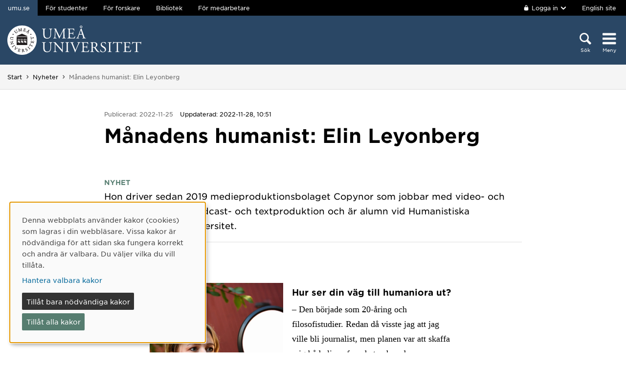

--- FILE ---
content_type: text/html; charset=utf-8
request_url: https://www.umu.se/nyheter/manadens-humanist-elin-leyonberg_11686572/
body_size: 8739
content:

<!DOCTYPE html>
<html class="no-js " lang="sv">
<head>
    <link rel="preload" href="/Static/svg/umuiconsprite-56cec56f.svg" as="image" type="image/svg+xml">
    <meta charset="utf-8" />
    <meta name="viewport" content="width=device-width, initial-scale=1.0">

<script>  
var klaroConfig={version:1,autoFocus:true,showNoticeTitle:true,styling:{theme:["light","left"]},htmlTexts:!1,cookieExpiresAfterDays:30,groupByPurpose:!1,default:!1,mustConsent:!1,acceptAll:!0,hideDeclineAll:!1,hideLearnMore:!1,translations:{sv:{privacyPolicyUrl:"https://www.umu.se/om-webbplatsen/juridisk-information/kakor-cookies-inom-umu.se",consentNotice:{description:"Denna webbplats anv\xe4nder kakor (cookies) som lagras i din webbl\xe4sare. Vissa kakor \xe4r n\xf6dv\xe4ndiga f\xf6r att sidan ska fungera korrekt och andra \xe4r valbara. Du v\xe4ljer vilka du vill till\xe5ta.",learnMore:"Hantera valbara kakor"},consentModal:{title:"Information om tj\xe4nster som anv\xe4nder kakor",description:"Denna webbplats anv\xe4nder kakor (cookies) som lagras i din webbl\xe4sare. Vissa kakor \xe4r n\xf6dv\xe4ndiga f\xf6r att sidan ska fungera korrekt och andra \xe4r valbara. Du v\xe4ljer vilka du vill till\xe5ta."},privacyPolicy:{name:"kakor",text:"L\xe4s mer om hur vi hanterar {privacyPolicy}."},contextualConsent:{acceptAlways:"Alltid",acceptOnce:"Ja",description:"Vill du ladda externt inneh\xe5ll fr\xe5n Youtube, Vimeo och Umu-play?"},decline:"Till\xe5t bara n\xf6dv\xe4ndiga kakor",ok:"Till\xe5t alla kakor",service:{disableAll:{description:"Anv\xe4nd detta reglage f\xf6r att till\xe5ta alla kakor eller endast n\xf6dv\xe4ndiga.",title:"\xc4ndra f\xf6r alla kakor"}},purposeItem:{service:"service",services:"services"}},en:{privacyPolicyUrl:"https://www.umu.se/en/about-the-website/legal-information/use-of-cookies/",consentNotice:{description:"This website uses cookies which are stored in your browser. Some cookies are necessary for the page to work properly and others are selectable. You choose which ones you want to allow.",learnMore:"Cookie settings"},consentModal:{title:"Information about services that use cookies",description:"This website uses cookies which are stored in your web browser. Some cookies are necessary for the page to function correctly and others are selectable. You choose which ones you want to allow."},privacyPolicy:{name:"cookies",text:"Read more about how we handle {privacyPolicy}."},contextualConsent:{acceptAlways:"Always",acceptOnce:"Yes",description:"Do you want to load external content from Youtube, Vimeo and Umu-play?"},decline:"Allow only necessary cookies",ok:"Allow all cookies",service:{disableAll:{description:"Use this slider to allow all cookies or only necessary.",title:"Change for all cookies"}}}},services:[{name:"Necessary",contextualConsentOnly:!1,required:!0,translations:{en:{title:"Necessary cookies / techniques",description:"These cookies are necessary for the website to function and can not be turned off. They are usually only used when you use a function on the website that needs an answer, for example when you set cookies, log in or fill in a form."},sv:{title:"N\xf6dv\xe4ndiga kakor / tekniker",description:"Dessa kakor \xe4r n\xf6dv\xe4ndiga f\xf6r att webbplatsen ska fungera och kan inte st\xe4ngas av. De anv\xe4nds vanligtvis endast n\xe4r du anv\xe4nder en funktion p\xe5 webbplatsen som beh\xf6ver ett svar, exempelvis n\xe4r du st\xe4ller in kakor, loggar in eller fyller i ett formul\xe4r."}}},{name:"tracking",contextualConsentOnly:!1,translations:{en:{title:"Analysis & Development",description:"The website uses the analysis service Matomo to evaluate and improve the website content, experience and structure. The collection of the information is anonymised."},sv:{title:"Analys & Utveckling",description:"Webbplatsen anv\xe4nder analystj\xe4nsten Matomo f\xf6r att utv\xe4rdera och f\xf6rb\xe4ttra webbplatsens inneh\xe5ll, upplevelse och struktur. Insamlandet av informationen anonymiseras."}}},{name:"video",title:"Video",contextualConsentOnly:!1,translations:{zz:{title:"Video"},en:{description:"Some videos on the site are embedded from Youtube, Vimeo and Kaltura. When these are played, the video services can use cookies."},sv:{description:"Vissa filmer p\xe5 webbplatsen \xe4r inb\xe4ddade fr\xe5n Youtube, Vimeo och Kaltura. N\xe4r dessa spelas upp kan videotj\xe4nsterna anv\xe4nda sig av kakor."}}},{name:"chat",title:"Chat",contextualConsentOnly:!1,translations:{zz:{title:"Chat"},en:{description:"The chat on the site is using Dynamics 365 Customer Service. When the chat is used, the chat service can use cookies"},sv:{description:"Chatten p\xe5 webbplatsen anv\xe4nder sig av Dynamics 365 Customer Service. N\xe4r chatten anv\xe4nds s\xe5 kan tj\xe4nsten anv\xe4nda sig av kakor."}}},]}
</script>
<script defer type="text/javascript" nonce='8IBTHwOdqNKAWeKl7plt8g==' src="/Static/klaro_v0.7.22_no_css.js" ></script>
<script>var global_filter = [{ "Type": 1, "Name": null, "Value": "142umucms,115umucms,3413umucms,188umucms,189umucms,152umucms,153umucms,4856889epiumu,1055013umucms,1055014umucms,1948160epiumu,1948161epiumu,1891046umucms,1305525umucms,1877599umucms,3383541epiumu,1737539umucms"}];
var _mtm = window._mtm = window._mtm || []; _mtm.push({'mtm.startTime': (new Date().getTime()), 'event': 'mtm.Start'}); var d=document, g=d.createElement('script'), s=d.getElementsByTagName('script')[0]; g.async=true; 
g.nonce='8IBTHwOdqNKAWeKl7plt8g==';
g.src='https://matomo.analys.cloud/js/container_ihGxGRPo.js'; 
if(window.location.hostname.includes("bildmuseet")) {g.src='https://matomo.analys.cloud/js/container_xonyc1Mw.js';}
if(window.location.hostname.includes("curiosum")) {g.src='https://matomo.analys.cloud/js/container_EhtWRpmc.js';}
s.parentNode.insertBefore(g,s); </script>     
    
    
    
    



        <meta name="innehallsansvarig" content="per.melander@umu.se" />


    <title>M&#229;nadens humanist: Elin Leyonberg</title>
    <meta property="og:title" content="Månadens humanist: Elin Leyonberg"/>
<meta property="og:description" content="Hon driver medieproduktionsbolaget Copynor och är alumn vid Humanistiska fakulteten. "/>
<meta property="og:image" content="https://www.umu.se/globalassets/qbank/elin_leyonberg_dsc_6556-46635crop0179152052928resize1280720autoorientquality90density150stripextensionjpgid16.jpg"/>
<meta property="og:url" content="https://www.umu.se/nyheter/manadens-humanist-elin-leyonberg_11686572/"/>
<meta name="twitter:card" content="Summary"/>

<link rel="canonical" href="https://www.umu.se/nyheter/manadens-humanist-elin-leyonberg_11686572/" />

    <link rel="alternate" href="https://www.umu.se/nyheter/manadens-humanist-elin-leyonberg_11686572/" hreflang="sv" />



        <link rel="preload" href="/Static/fonts/hco_fonts/woff2/GothamSSm-Book_Web.woff2" as="font" type="font/woff2" crossorigin>
        <link rel="preload" href="/Static/fonts/hco_fonts/woff2/GothamSSm-Bold_Web.woff2" as="font" type="font/woff2" crossorigin>
        <link rel="preload" href="/Static/fonts/hco_fonts/woff2/GothamSSm-Medium_Web.woff2" as="font" type="font/woff2" crossorigin>
<link rel='preload' as='style' href='/Static/umu.css?v=7UkGC6einAvmUe03zaI6HbdjJztucgckQrMzvSeMRFs1' />
<link href="/Static/umu.css?v=7UkGC6einAvmUe03zaI6HbdjJztucgckQrMzvSeMRFs1" rel="stylesheet"/>

    


    
    <link rel='preload' as='script' nonce='8IBTHwOdqNKAWeKl7plt8g==' href='/Static/umu.js?v=64879470' />
    
    

</head>



<body data-contentid="11686572" data-menurootnodeid="7" class="nyhetssida">
    <script>
        
        document.documentElement.className = document.documentElement.className.replace(/\bno-js\b/g, 'js');
        document.body.className = document.body.className.replace(/\bmainmenuvisible\b/g, '');
        var iconSprite = "/Static/svg/umuiconsprite-56cec56f.svg";
    </script>

    
    

    <header>
        <span id="isInEditMode" class="hide">"False"</span>
        
        <div class="skip-to-content">
            <a class="show-on-focus fade-in fade-out" href="#mainContent">Hoppa direkt till inneh&#229;llet</a>
        </div>



        <div>
<input id="dropdown-dold" name="dropdown-dold" type="hidden" value="Inloggad. Tryck för att visa utloggningsalternativ." /><input id="dropdown-visas" name="dropdown-visas" type="hidden" value="Inloggad. Tryck eller använd Escape-tangenten för att dölja utloggningsalternativ." />
<div class="bg-banner">
    <div class="grid-container">
        <div id="toppbalk" class="grid-x grid-padding-x align-justify">
            <ul id="lankar-toppbalk">
                            <li class="active">
                                <span>umu.se</span>
                            </li>
                            <li>
                                <a href="/student/" title="Studentwebben">F&#246;r studenter</a>
                            </li>
                            <li>
                                <a href="/forskare/" title="Stöd för dig som forskar">F&#246;r forskare</a>
                            </li>
                            <li>
                                <a href="/bibliotek/" title="Universitetsbibliotekets webbplats">Bibliotek</a>
                            </li>
                            <li>
                                <a href="https://umeauniversity.sharepoint.com/sites/aktum/" title="Medarbetarwebben Aktum">F&#246;r medarbetare</a>
                            </li>
            </ul>

            <div >
                    <button id="loginbutton" class="button" type="button" data-toggle="login-dropdown" aria-label="">
                        <svg class='icon icon-lock' aria-hidden='true' focusable='false'><use xlink:href='/Static/svg/umuiconsprite-56cec56f.svg#icon-lock'></use></svg>

                            <span class="logintext">Logga in</span>

                        <svg class='icon icon-chevron-down' aria-hidden='true' focusable='false'><use xlink:href='/Static/svg/umuiconsprite-56cec56f.svg#icon-chevron-down'></use></svg>
                    </button>
                    <div class="dropdown-pane" id="login-dropdown" data-dropdown data-auto-focus="true" data-close-on-click="true" data-h-offset="0">
                        <ul>
                                        <li>
                                            <a href="/login/student/sv">
                                                <span>Student</span>
                                                    <p>Logga in p&#229; studentwebben</p>
                                            </a>
                                        </li>
                                        <li>
                                            <a href="/login/medarbetare/sv?redirectTo=%2fnyheter%2fmanadens-humanist-elin-leyonberg_11686572%2f">
                                                <span>Redigera</span>
                                                    <p>Redigera inneh&#229;ll p&#229; umu.se</p>
                                            </a>
                                        </li>
                        </ul>
                    </div>

                    <div class="altlanglink">
                        <a lang="en" href="/en/news/">English site</a>
                    </div>
            </div>
        </div>
    </div>
</div>

<div class="umu-topbanner">
    <div class="grid-container">
        <div class="grid-x grid-padding-x">
                <div class="cell small-7 medium-9">
                        <a class="logotype" href="/">
                                <img src="/Static/img/umu-logo-left-neg-SE.svg" width="274" height="60" alt="Umeå universitet" />
                        </a>
                </div>

            <div class="cell small-12 logotypeprint text-center">
                    <img src="/Static/img/umu-logo-SE.svg" alt="printicon" class="logotype-sv" loading="lazy" />
            </div>



            <div class="cell small-5 medium-3 text-right">
                <div class="headerbuttons headerbuttons-umu">
                        <script id="hiddenheadersearchbutton" type="text/html">
                            <button id="headersearchtogglebutton" type="button" aria-expanded="false" aria-controls="headersearchrow">
                                <svg class='icon icon-search' aria-hidden='true' focusable='false'><use xlink:href='/Static/svg/umuiconsprite-56cec56f.svg#icon-search'></use></svg>
                                <span class="searchtext">Sök</span>
                            </button>
                        </script>
                        <script id="visibleheadersearchbutton" type="text/html">
                            <button id="headersearchtogglebutton" type="button" aria-expanded="true" aria-controls="headersearchrow">
                                <svg class='icon icon-search' aria-hidden='true' focusable='false'><use xlink:href='/Static/svg/umuiconsprite-56cec56f.svg#icon-search'></use></svg>
                                <span class="searchtext">Sök</span>
                            </button>
                        </script>
                        <div id="headersearchtoggle">
                            <form method="get" action="./">
                                    <input type="hidden" name="search" value="active" />

                                <button id="headersearchtogglebutton" type="submit" aria-expanded="false" aria-controls="headersearchrow">
                                    <svg class='icon icon-search' aria-hidden='true' focusable='false'><use xlink:href='/Static/svg/umuiconsprite-56cec56f.svg#icon-search'></use></svg>
                                    <span class="searchtext">Sök</span>
                                </button>
                            </form>
                        </div>

                    <nav class="mainmenu-nav" aria-labelledby="mainmenubtn">
                        
                        <form id="navicon" method="get" action="./">
                            
                                <input type="hidden" name="menu" value="active" />
                                <div id="mainmenubtn-container">
                                    <button id="mainmenubtn" type="submit" class="navicon" aria-expanded="false" aria-controls="mainMenu">
                                        <svg class='icon icon-navicon' aria-hidden='true' focusable='false'><use xlink:href='/Static/svg/umuiconsprite-56cec56f.svg#icon-navicon'></use></svg>
                                        <span class="menutext">Meny</span>
                                    </button>

                                    <button id="mainmenubtn-close" type="submit" class="navicon" aria-expanded="false" aria-controls="mainMenu">
                                        <svg class='icon icon-cross' role='img' focusable='false' aria-labelledby='i4982'><desc id='i4982'>X stäng menyn</desc><use xlink:href='/Static/svg/umuiconsprite-56cec56f.svg#icon-cross'></use></svg>
                                        <span class="menutext">Meny</span>
                                    </button>
                                </div>
                        </form>
                    </nav>
                </div>
            </div>
        </div>
    </div>
</div>

    <div class="headersearchrow " id="headersearchrow">
        <div class="grid-container">
            <div class="grid-x grid-padding-x">
                <div class="cell medium-offset-1 medium-10 large-offset-2 large-8 headersearchcolumn ">
                    <div class="grid-x grid-padding-x medium-padding-collapse">
                        <div class="cell">
                            <form role="search" id="headersearch" method="get" action="/sok/" class="header-search" data-enable-autocomplete="True">
                                <div class="search-area sokBlockSearchForm">
                                    <div class="input-group">
                                        <div class="input-group-field">
                                            <div class="searchBox">
                                                <input aria-label="Sökfält" autocomplete="off" data-enable-autocomplete="True" id="headerSearchField" name="q" placeholder="Vad söker du?" type="text" value="" />
                                                <input id="headerSearchClear" class="icon-bg-cross hide" type="reset" aria-label="X Ta bort text i sökfält" />
                                            </div>
                                        </div>

                                        <div class="headerSearchButtonContainer">
                                            <button id="headerSearchButton" type="submit">
                                                <svg class='icon icon-search' aria-hidden='true' focusable='false'><use xlink:href='/Static/svg/umuiconsprite-56cec56f.svg#icon-search'></use></svg>
                                                <span class="show-for-sr">Sök</span>
                                            </button>
                                        </div>
                                    </div>

                                        <div class="input-group soksegmentgroup">
                                            <button type="button" class="searchrowheader open js-sokrutaaccordionbtn" aria-expanded="true">
                                                S&#246;k inom:
                                                <svg class='icon icon-chevron-down' aria-hidden='true' focusable='false'><use xlink:href='/Static/svg/umuiconsprite-56cec56f.svg#icon-chevron-down'></use></svg>
                                            </button>
                                            <fieldset class="js-sokrutaaccordioncontent soksegment open">
                                                <legend class="searchrowheader">
                                                    Sök inom:
                                                </legend>
                                                <div class="segcontainer">
                                                        <div class="sokseg">
                                                            <input class="filtersoksegment" type="radio" name="f" value="Allt" id="/sok/Allt" checked />
                                                            <label class="filtersoksegmenlabel" for="/sok/Allt">Allt</label>
                                                        </div>
                                                        <div class="sokseg">
                                                            <input class="filtersoksegment" type="radio" name="f" value="Utbildning" id="/sok/Utbildning"  />
                                                            <label class="filtersoksegmenlabel" for="/sok/Utbildning">Utbildning</label>
                                                        </div>
                                                        <div class="sokseg">
                                                            <input class="filtersoksegment" type="radio" name="f" value="Forskning" id="/sok/Forskning"  />
                                                            <label class="filtersoksegmenlabel" for="/sok/Forskning">Forskning</label>
                                                        </div>
                                                        <div class="sokseg">
                                                            <input class="filtersoksegment" type="radio" name="f" value="Personal" id="/sok/Personal"  />
                                                            <label class="filtersoksegmenlabel" for="/sok/Personal">Personal</label>
                                                        </div>
                                                        <div class="sokseg">
                                                            <input class="filtersoksegment" type="radio" name="f" value="Studentwebb" id="/sok/Studentwebb"  />
                                                            <label class="filtersoksegmenlabel" for="/sok/Studentwebb">Studentwebb</label>
                                                        </div>
                                                        <div class="sokseg">
                                                            <input class="filtersoksegment" type="radio" name="f" value="Nyheter" id="/sok/Nyheter"  />
                                                            <label class="filtersoksegmenlabel" for="/sok/Nyheter">Nyheter</label>
                                                        </div>
                                                </div>
                                            </fieldset>
                                        </div>
                                </div>
                            </form>
                        </div>
                    </div>
                </div>
            </div>
        </div>
    </div>


            <input id="huvudmenyn-visas" name="huvudmenyn-visas" type="hidden" value="Huvudmenyn visas. Använd Escape-knappen för att stänga." />
            <input id="huvudmenyn-dold" name="huvudmenyn-dold" type="hidden" value="Huvudmenyn dold." />

            <span id="menu-state" class="show-for-sr" aria-live="polite">
                Huvudmenyn dold.
            </span>

            <div id="mainMenu" aria-labelledby="mainmenubtn">
                    <div id="toppbalk-mobil">
                            <button id="loginbutton-mobile" class="button" type="button" data-toggle="login-dropdown-mobile" aria-label="">
                                <svg class='icon icon-lock' aria-hidden='true' focusable='false'><use xlink:href='/Static/svg/umuiconsprite-56cec56f.svg#icon-lock'></use></svg>

                                    <span class="logintext">Logga in</span>

                                <svg class='icon icon-chevron-down' aria-hidden='true' focusable='false'><use xlink:href='/Static/svg/umuiconsprite-56cec56f.svg#icon-chevron-down'></use></svg>
                            </button>
                            <div class="dropdown-pane" id="login-dropdown-mobile" data-dropdown data-auto-focus="true" data-close-on-click="false">
                                <ul>
                                                <li>
                                                    <a href="/login/student/sv">
                                                        <span>Student</span>
                                                            <p>Logga in p&#229; studentwebben</p>
                                                    </a>
                                                </li>
                                                <li>
                                                    <a href="/login/medarbetare/sv?redirectTo=%2fnyheter%2fmanadens-humanist-elin-leyonberg_11686572%2f">
                                                        <span>Redigera</span>
                                                            <p>Redigera inneh&#229;ll p&#229; umu.se</p>
                                                    </a>
                                                </li>
                                </ul>
                            </div>
                            <div class="altlanglink ">
                                <a id="lang" lang="en" href="/en/news/">English</a>
                            </div>
                            <hr />
                    </div>

            </div>

            <div id="pagemask"></div>




                <div id="breadcrumbsDiv">
                    <div class="grid-container">
                        <nav id="breadcrumbs" class="grid-x grid-padding-x" aria-label="Du &#228;r h&#228;r:">
                            <div class="cell">
                                <div class="fade-left"></div>
                                <ul class="umu-breadcrumbs">
                                                <li>
                                                    <a href="/">Start</a>
                                                </li>
                                                <li>
                                                    <a href="/nyheter/">Nyheter</a>
                                                </li>
                                                <li>
                                                    <span class="show-for-sr">
                                                        Du &#228;r h&#228;r:
                                                    </span>
                                                    <span>
                                                        M&#229;nadens humanist: Elin Leyonberg
                                                    </span>
                                                </li>

                                </ul>
                                <div class="fade-right"></div>
                            </div>
                        </nav>
                    </div>
                </div>
        </div>
    </header>


    <div id="pagelocalmenuverticalboundary">
            <div class="grid-container">
                <div class="grid-x grid-padding-x">

                    <main id="mainContent" class="cell medium-offset-1 medium-10 large-offset-2 large-8 "
                          >
                        




<div class='grid-x grid-padding-x align-center medium-padding-collapse '>
<div class='cell'>
                <div class="publiceringsdatum">
                    <span class="publicerad">
                        Publicerad: 2022-11-25
                    </span>
                        <span class="uppdaterad">
                            Uppdaterad: 2022-11-28, 10:51
                        </span>
                </div>
            <h1>
                M&#229;nadens humanist: Elin Leyonberg
            </h1>
</div>
</div>
<section class='grid-x grid-padding-x align-center medium-padding-collapse '>
<div class='cell'>
                <div class="ingress">
                    <p data-epi-property-edittype="inline">
                        <span class="etikett">NYHET</span>
                        Hon driver sedan 2019 medieproduktionsbolaget Copynor som jobbar med video- och studioproduktion, podcast- och textproduktion och &#228;r alumn vid Humanistiska fakulteten, Ume&#229; universitet. 
                    </p>
                </div>
                    <div class="skribent">
                                <span>Text:</span> Per Melander                    </div>
</div>
</section>





<section class='grid-x grid-padding-x align-center medium-padding-collapse maincontent'>
<div class='cell medium-10 large-8'>

    <div class="bildlink block halfwidthleft">
        <div class="bildImage">

    <picture>
            <source sizes="(max-width: 380px) 360px, (max-width: 640px) 620px, (max-width: 1024px) 855px, 935px" srcset="/globalassets/qbank/elin_leyonberg_dsc_6556-46635w600h600.jpg?format=webp&amp;width=360&amp;quality=90 360w, /globalassets/qbank/elin_leyonberg_dsc_6556-46635w600h600.jpg?format=webp&amp;width=620&amp;quality=90 620w, /globalassets/qbank/elin_leyonberg_dsc_6556-46635w600h600.jpg?format=webp&amp;width=855&amp;quality=90 855w, /globalassets/qbank/elin_leyonberg_dsc_6556-46635w600h600.jpg?format=webp&amp;width=935&amp;quality=90 935w" type="image/webp">
        <source sizes="(max-width: 380px) 360px, (max-width: 640px) 620px, (max-width: 1024px) 855px, 935px" srcset="/globalassets/qbank/elin_leyonberg_dsc_6556-46635w600h600.jpg?width=360&amp;quality=90 360w, /globalassets/qbank/elin_leyonberg_dsc_6556-46635w600h600.jpg?width=620&amp;quality=90 620w, /globalassets/qbank/elin_leyonberg_dsc_6556-46635w600h600.jpg?width=855&amp;quality=90 855w, /globalassets/qbank/elin_leyonberg_dsc_6556-46635w600h600.jpg?width=935&amp;quality=90 935w">
        <img alt="Elin Leyonberg" src="/globalassets/qbank/elin_leyonberg_dsc_6556-46635w600h600.jpg?width=935&amp;quality=90" loading="lazy" width="935" height="1402">
    </picture>

            <figcaption class="slideCounter"></figcaption>
        </div>
        <div class="bildText">
                <p>
                    <p>Elin Leyonberg</p>
                </p>
                            <span class="bildPhotografer">
                    <span class="photo">Bild</span> Copynor
                </span>
        </div>
    </div>
  
<h3>Hur ser din v&auml;g till humaniora ut?</h3>
<p>&ndash; Den b&ouml;rjade som 20-&aring;ring och filosofistudier. Redan d&aring; visste jag att jag ville bli journalist, men planen var att skaffa mig b&aring;de livserfarenhet och andra kompetenser f&ouml;rst.</p>
<p>&ndash; S&aring; efter n&aring;gra &aring;rs jobb, f&ouml;ljt av studier i statsvetenskap b&ouml;rjade jag plugga vetenskapsjournalistik p&aring; Ume&aring; universitet 2005.</p>
<p>&ndash; Efter m&aring;nga &aring;r som TV-journalist fann jag mig sj&auml;lv, lite otippat, som l&auml;rare och programansvarig f&ouml;r journalistprogrammet tio &aring;r senare.</p>
<h3>Vad betyder humaniora f&ouml;r dig?</h3>
<p>&ndash; Humaniora &auml;r v&auml;l grunden f&ouml;r det m&auml;nskliga skulle jag s&auml;ga och d&auml;rmed n&aring;got som st&auml;ndigt finns med i allt vi g&ouml;r, vilka vi &auml;r och hur vi utvecklas.&nbsp;</p>
<h3>Vad jobbar du med?</h3>
<p>&ndash; Sedan 2019 driver medieproduktionsbolaget Copynor. Vi jobbar med video- och studioproduktion, podcastproduktion och en del text.&nbsp;</p>
<h3>Vad &auml;r din drivkraft i jobbet?&nbsp;</h3>
<p>&ndash; Det &auml;r att jobba f&ouml;r en b&auml;ttre och mer h&aring;llbar v&auml;rld. Det l&aring;ter klyschigt, men det var hela vitsen med att starta eget. Att jag vill g&ouml;ra skillnad.</p>
<p>&ndash; Ist&auml;llet f&ouml;r att skola om mig till klimatexpert eller n&aring;got liknande, s&aring; funderade jag p&aring; var mina kompetenser ligger, p&aring; vilket s&auml;tt jag kan bidra f&ouml;r en gr&ouml;n och h&aring;llbar omst&auml;llning.</p>
<p>&ndash; Svaret blev genom kommunikation, att f&aring; andra som jobbar med fr&aring;gan att f&aring; sina r&ouml;ster h&ouml;rda och att synas. Jag b&ouml;rjade f&ouml;retagsresan med att starta podden <a href="https://shows.acast.com/klimatekot">Klimatekot</a>, en podd om att leva h&aring;llbart.</p>
<p>&ndash; Sedan ett par &aring;r g&ouml;r jag den tillsammans med Energi- och klimatr&aring;dgivningen p&aring; Ume&aring; kommun. Jag jobbar &auml;ven med att bidra till ett mer h&aring;llbart f&ouml;retagande genom F&ouml;retagarna Ume&aring;.</p>
<p>&ndash; Jag producerar &auml;ven <a href="https://www.regionvasterbotten.se/externa-relationer-och-strategisk-platsutveckling/en-podd-om-kompetensforsorjning-och-hallbarhet">Region V&auml;sterbottens podd</a> om h&aring;llbar regional samh&auml;llsutveckling och &auml;r del av en rad andra sp&auml;nnande projekt inom h&aring;llbarhet.</p>
<p>&ndash; Det &auml;r drivkraften &ndash; att f&aring; vara med och g&ouml;ra skillnad utifr&aring;n den kompetens jag har.&nbsp;</p>
<h3>Vad &auml;r roligast i jobbet?</h3>
<p>&ndash; Att s&auml;tta sig in i nya &auml;mnen, allt jag f&aring;r l&auml;ra mig och alla m&auml;nniskor jag f&aring;r tr&auml;ffa. Det &auml;r verkligen ett kreativt jobb och jag k&auml;nner att jag oftast jobbar med viktiga &auml;mnen.&nbsp;</p>
<h3>Vad vill du&nbsp;s&auml;ga till n&aring;gon som funderar p&aring; att s&ouml;ka kurser eller program inom humaniora?</h3>
<p>&ndash; S&ouml;k! Det finns s&aring; m&aring;nga olika &auml;mnen inom humaniora som &auml;r viktiga att ha med sig i bagaget.</p>
<p>&ndash; &Auml;ven om du jobbar som ekonomi, naturvetare, stadsplanerare eller l&auml;kare, s&aring; kommer du att ha nytta av att f&ouml;rst&aring; hur m&auml;nniskor t&auml;nker, k&auml;nner, beter sig.</p>
<p>&ndash; Du f&aring;r en bredare f&ouml;rst&aring;else f&ouml;r de normer som styr v&aring;ra beteenden och beslut. Det &auml;r viktigt inom alla yrken. Dessutom utvecklas du som individ genom att f&aring; en djupare inblick i hur vi &auml;r som m&auml;nniskor och varf&ouml;r vi g&ouml;r som vi g&ouml;r.</p>
<p>&nbsp;</p></div>
</section>










                    </main>
                </div>
            </div>

        

            <aside id="relatedsection" aria-label="Relaterad information">
                
        <div class="rekommenderadlasning showvideoinmodal blockarea">
            <div class="grid-container">
                <section class="grid-x grid-padding-x">
                    <div class="cell">
                        <h2 id="rekommenderadlasning">Relaterad information</h2>

                        <div class="grid-x grid-padding-x medium-up-4 centeredPuff"><div class="cell">
<div class="block standardsidapuff">
    <a class="standardsidapufflink" href="/humanistisk-fakultet/utbildning/">
            <div class="textpuffImage">

    <picture>
            <source sizes="(max-width: 380px) 360px, (max-width: 640px) 620px, (max-width: 1024px) 225px, 320px"
                    srcset="/globalassets/qbank/humaniora-t-hirt_humhuset_img_9022_ps-1.jpg?format=webp&amp;width=360&amp;quality=90 360w, /globalassets/qbank/humaniora-t-hirt_humhuset_img_9022_ps-1.jpg?format=webp&amp;width=620&amp;quality=90 620w, /globalassets/qbank/humaniora-t-hirt_humhuset_img_9022_ps-1.jpg?format=webp&amp;width=225&amp;quality=90 225w, /globalassets/qbank/humaniora-t-hirt_humhuset_img_9022_ps-1.jpg?format=webp&amp;width=320&amp;quality=90 320w"
                    type="image/webp" />
        <source sizes="(max-width: 380px) 360px, (max-width: 640px) 620px, (max-width: 1024px) 225px, 320px"
                srcset="/globalassets/qbank/humaniora-t-hirt_humhuset_img_9022_ps-1.jpg?width=360&amp;quality=90 360w, /globalassets/qbank/humaniora-t-hirt_humhuset_img_9022_ps-1.jpg?width=620&amp;quality=90 620w, /globalassets/qbank/humaniora-t-hirt_humhuset_img_9022_ps-1.jpg?width=225&amp;quality=90 225w, /globalassets/qbank/humaniora-t-hirt_humhuset_img_9022_ps-1.jpg?width=320&amp;quality=90 320w" />
        <img  alt="" src="/globalassets/qbank/humaniora-t-hirt_humhuset_img_9022_ps-1.jpg?width=320&amp;quality=90" loading=lazy  />
    </picture>

            </div>
        <div class="textpuffHeader">
            Utbildning
        </div>
    </a>
    <div class="textpuffDesc">
        <p>Fakulteten har ett 20-tal program, frist&#229;ende kurser, tv&#228;rvetenskapliga utbildningar och forskarutbildning.</p>
    </div>
</div>
</div><div class="cell">
<div class="block standardsidapuff">
    <a class="standardsidapufflink" href="/humanistisk-fakultet/utbildning/humanistiska-kompetenser--vad-ar-det/">
            <div class="textpuffImage">

    <picture>
            <source sizes="(max-width: 380px) 360px, (max-width: 640px) 620px, (max-width: 1024px) 225px, 320px"
                    srcset="/globalassets/qbank/humaniora_bokstaver-32328w600h600.jpg?format=webp&amp;width=360&amp;quality=90 360w, /globalassets/qbank/humaniora_bokstaver-32328w600h600.jpg?format=webp&amp;width=620&amp;quality=90 620w, /globalassets/qbank/humaniora_bokstaver-32328w600h600.jpg?format=webp&amp;width=225&amp;quality=90 225w, /globalassets/qbank/humaniora_bokstaver-32328w600h600.jpg?format=webp&amp;width=320&amp;quality=90 320w"
                    type="image/webp" />
        <source sizes="(max-width: 380px) 360px, (max-width: 640px) 620px, (max-width: 1024px) 225px, 320px"
                srcset="/globalassets/qbank/humaniora_bokstaver-32328w600h600.jpg?width=360&amp;quality=90 360w, /globalassets/qbank/humaniora_bokstaver-32328w600h600.jpg?width=620&amp;quality=90 620w, /globalassets/qbank/humaniora_bokstaver-32328w600h600.jpg?width=225&amp;quality=90 225w, /globalassets/qbank/humaniora_bokstaver-32328w600h600.jpg?width=320&amp;quality=90 320w" />
        <img  alt="" src="/globalassets/qbank/humaniora_bokstaver-32328w600h600.jpg?width=320&amp;quality=90" loading=lazy width=320 height=180 />
    </picture>

            </div>
        <div class="textpuffHeader">
            Humanistiska kompetenser – vad &#228;r det?
        </div>
    </a>
    <div class="textpuffDesc">
        <p>Humaniora studerar m&#228;nniskan som kulturell och social varelse. L&#228;s mer om humanistiska kompetenser.</p>
    </div>
</div>
</div><div class="cell">
<div class="block standardsidapuff">
    <a class="standardsidapufflink" href="/humanistisk-fakultet/om-institutionen/veckans-humanist/">
            <div class="textpuffImage">

    <picture>
            <source sizes="(max-width: 380px) 360px, (max-width: 640px) 620px, (max-width: 1024px) 225px, 320px"
                    srcset="/globalassets/qbank/susanne-odell-34474crop052040322268resize1280720autoorientquality90density150stripextensionjpgid16.jpg?format=webp&amp;width=360&amp;quality=90 360w, /globalassets/qbank/susanne-odell-34474crop052040322268resize1280720autoorientquality90density150stripextensionjpgid16.jpg?format=webp&amp;width=620&amp;quality=90 620w, /globalassets/qbank/susanne-odell-34474crop052040322268resize1280720autoorientquality90density150stripextensionjpgid16.jpg?format=webp&amp;width=225&amp;quality=90 225w, /globalassets/qbank/susanne-odell-34474crop052040322268resize1280720autoorientquality90density150stripextensionjpgid16.jpg?format=webp&amp;width=320&amp;quality=90 320w"
                    type="image/webp" />
        <source sizes="(max-width: 380px) 360px, (max-width: 640px) 620px, (max-width: 1024px) 225px, 320px"
                srcset="/globalassets/qbank/susanne-odell-34474crop052040322268resize1280720autoorientquality90density150stripextensionjpgid16.jpg?width=360&amp;quality=90 360w, /globalassets/qbank/susanne-odell-34474crop052040322268resize1280720autoorientquality90density150stripextensionjpgid16.jpg?width=620&amp;quality=90 620w, /globalassets/qbank/susanne-odell-34474crop052040322268resize1280720autoorientquality90density150stripextensionjpgid16.jpg?width=225&amp;quality=90 225w, /globalassets/qbank/susanne-odell-34474crop052040322268resize1280720autoorientquality90density150stripextensionjpgid16.jpg?width=320&amp;quality=90 320w" />
        <img  alt="" src="/globalassets/qbank/susanne-odell-34474crop052040322268resize1280720autoorientquality90density150stripextensionjpgid16.jpg?width=320&amp;quality=90" loading=lazy width=320 height=180 />
    </picture>

            </div>
        <div class="textpuffHeader">
            M&#229;nadens humanist
        </div>
    </a>
    <div class="textpuffDesc">
        <p>Studenter, l&#228;rare, forskare och alumner medverkar under vinjetten M&#229;nadens humanist.</p>
    </div>
</div>
</div><div class="cell">
<div class="block standardsidapuff">
    <a class="standardsidapufflink" href="/humanistisk-fakultet/om-institutionen/sociala-medier/">
            <div class="textpuffImage">

    <picture>
            <source sizes="(max-width: 380px) 360px, (max-width: 640px) 620px, (max-width: 1024px) 225px, 320px"
                    srcset="/globalassets/qbank/17640755-young-female-passenger-at-the-airport-using-her-tablet-computer.jpg?format=webp&amp;width=360&amp;quality=90 360w, /globalassets/qbank/17640755-young-female-passenger-at-the-airport-using-her-tablet-computer.jpg?format=webp&amp;width=620&amp;quality=90 620w, /globalassets/qbank/17640755-young-female-passenger-at-the-airport-using-her-tablet-computer.jpg?format=webp&amp;width=225&amp;quality=90 225w, /globalassets/qbank/17640755-young-female-passenger-at-the-airport-using-her-tablet-computer.jpg?format=webp&amp;width=320&amp;quality=90 320w"
                    type="image/webp" />
        <source sizes="(max-width: 380px) 360px, (max-width: 640px) 620px, (max-width: 1024px) 225px, 320px"
                srcset="/globalassets/qbank/17640755-young-female-passenger-at-the-airport-using-her-tablet-computer.jpg?width=360&amp;quality=90 360w, /globalassets/qbank/17640755-young-female-passenger-at-the-airport-using-her-tablet-computer.jpg?width=620&amp;quality=90 620w, /globalassets/qbank/17640755-young-female-passenger-at-the-airport-using-her-tablet-computer.jpg?width=225&amp;quality=90 225w, /globalassets/qbank/17640755-young-female-passenger-at-the-airport-using-her-tablet-computer.jpg?width=320&amp;quality=90 320w" />
        <img  alt="" src="/globalassets/qbank/17640755-young-female-passenger-at-the-airport-using-her-tablet-computer.jpg?width=320&amp;quality=90" loading=lazy  />
    </picture>

            </div>
        <div class="textpuffHeader">
            Sociala medier
        </div>
    </a>
    <div class="textpuffDesc">
        <p>F&#246;lj humanistiska fakulteten p&#229; Facebook, Twitter och Instagram.
</p>
    </div>
</div>
</div></div>
                    </div>
                </section>
            </div>
        </div>

            </aside>
    </div>


<footer>
    <div class="grid-container">
        <div class="grid-x grid-padding-x text-center">
            <div class="cell medium-offset-1 medium-10 large-offset-2 large-8">
                <div class="grid-x grid-padding-x small-up-1 medium-up-2 large-up-4"><div class="cell">
<div class="block textblock">
            <h2>Ume&#229; universitet</h2>
<p>901 87 Ume&aring;</p>
<p>Tel: 090-786 50 00</p>
<p><a href="/kontakta-oss/kartor/">Hitta till oss</a></p></div>
</div><div class="cell">
<div class="block textblock">
<p><a href="/kontakta-oss/">Kontakta oss</a></p>
<p><a href="/kontakta-oss/press/">Press och media</a></p>
<p><a href="/om-umea-universitet/sa-ar-vi-organiserade/institutioner-och-enheter/">Institutioner och enheter</a></p>
<p><a title="Ge en g&aring;va" href="/kontakta-oss/ge-en-gava/">Ge en g&aring;va</a></p></div>
</div><div class="cell">
<div class="block textblock">
<p><a href="/om-webbplatsen/">Om webbplatsen</a></p>
<p><a href="https://www.umu.se/om-webbplatsen/tillganglighet-pa-umu.se/">Tillg&auml;nglighet p&aring; umu.se</a></p>
<p><a href="https://www.umu.se/om-webbplatsen/juridisk-information/behandling-av-personuppgifter/">Personuppgifter</a></p>
<p><a id="cookiesettings" class="" href="#">Hantera kakor</a></p></div>
</div><div class="cell">
<div class="block textblock">
<p><a title="Ume&aring; universitets officiella facebooksida" href="https://www.facebook.com/umeauniversitet"><img src="/globalassets/centralwebb/utbildningswebben-gammal/_centralt-innehall/bilder/fb-icon.png" alt="" width="24" height="24" />Facebook</a></p>
<p><a title="Ume&aring; universitets officiella instagramkonto" href="https://www.instagram.com/umeauniversitet/"><img src="/globalassets/centralwebb/utbildningswebben-gammal/_centralt-innehall/bilder/instagram-icon.png" alt="" width="24" height="24" />Instagram</a></p>
<p><a href="https://www.tiktok.com/@umea.universitet"><img src="/globalassets/centralwebb/utbildningswebben-gammal/_centralt-innehall/bilder/tiktok-round-white-icon_24x24.png" alt="tiktok-round-white-icon_24x24.png" width="24" height="24" />TikTok</a></p>
<p><a title="Ume&aring; universitets officiella youtubekanal" href="https://www.youtube.com/user/umeauniversitet"><img src="/globalassets/centralwebb/utbildningswebben-gammal/_centralt-innehall/bilder/youtube-icon.png" alt="" width="24" height="24" />Youtube</a></p>
<p><a title="Ume&aring; univeritets officiella LinkedInkonto" href="https://www.linkedin.com/school/166582/"><img src="/globalassets/centralwebb/utbildningswebben-gammal/_centralt-innehall/bilder/linkedin_icon.png" alt="" width="24" height="24" />LinkedIn</a></p></div>
</div></div>
            </div>
        </div>
    </div>
</footer>

    <script id='clientLanguageResources'>
function umu_initLanguageResources() {
  umu.languageResource['general_togglepagelocalmenu'] = 'Visa/dölj på-sida-meny';
  umu.languageResource['general_linktoumusearch'] = 'https://www.umu.se/sok/';
  umu.languageResource['contactform_showform'] = 'Visa kontaktformulär';
  umu.languageResource['contactform_hideform'] = 'Göm kontaktformulär';
  umu.languageResource['bildspelblock_slideCounter_separator'] = '/';
}
</script>


            <script src='/Static/umu.js?v=64879470' nonce='8IBTHwOdqNKAWeKl7plt8g==' defer></script>


    


        <script>
        function SaveSuccess(data, status, xhr) {
            window.location.href = data;
        }
    </script>




<script type="text/javascript" src="/Scripts/find-13.5.1.js"></script>
<script type="text/javascript">
if(typeof FindApi === 'function'){var api = new FindApi();api.setApplicationUrl('/');api.setServiceApiBaseUrl('/find_v2/');api.processEventFromCurrentUri();api.bindWindowEvents();api.bindAClickEvent();api.sendBufferedEvents();}
</script>


<script>
/*<![CDATA[*/
(function() {
var element = document.getElementById("cookiesettings");
if (element) {
      element.onclick = function(event) {
      return klaro.show();
   }
}
})();
/*]]>*/
</script>
<script>
document.addEventListener("DOMContentLoaded", function(event) {
let manager = klaro.getManager();
window._paq=window._paq||[];window._paq.push(['requireCookieConsent']);
var mtm_cookie_consent_exist = document.cookie.match(/^(.*;)?\s*mtm_cookie_consent\s*=\s*[^;]+(.*)?$/)
if (manager.getConsent('tracking') && mtm_cookie_consent_exist == null) { window._paq=window._paq||[];window._paq.push(['rememberCookieConsentGiven']);}
else if (!manager.getConsent('tracking') && mtm_cookie_consent_exist) { window._paq=window._paq||[];window._paq.push(['forgetCookieConsentGiven']);}
});
</script></body>
</html>